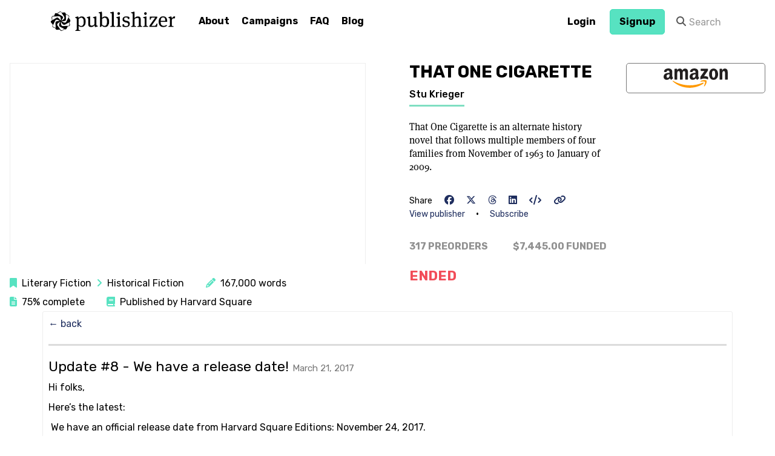

--- FILE ---
content_type: text/html; charset=utf-8
request_url: https://publishizer.com/that-one-cigarette/updates/8/
body_size: 7100
content:

<!DOCTYPE html>
<!--[if lt IE 7]> <html class="wf-loading lt-ie9 lt-ie8 lt-ie7" lang="en"> <![endif]-->
<!--[if IE 7]>    <html class="wf-loading lt-ie9 lt-ie8" lang="en"> <![endif]-->
<!--[if IE 8]>    <html class="wf-loading lt-ie9" lang="en"> <![endif]-->
<!--[if gt IE 8]><!--> <html class="wf-loading" lang="en"> <!--<![endif]-->
<head>
  
  
  
  
  
  <meta charset="utf-8">
  <meta http-equiv="X-UA-Compatible" content="IE=edge,chrome=1">
  
  
  

  <title>
  
    That One Cigarette by
      Stu Krieger -
    Publishizer
  
</title>
  
  <meta name="description" content="That One Cigarette is an alternate history novel that follows multiple members of four families from November of 1963 to January of 2009.">
  <meta name="viewport" content="width=device-width, initial-scale=1.0" />
  <meta name="google-site-verification" content="4Pf08RY4nFsF0mntl8HctAyrcGt-4Co2BrJrYcxswl4" />
  <meta property="fb:app_id" content="511759812169753" />

  <meta property="og:title" content="That One Cigarette
   by Stu
    Krieger" />
  <meta property="og:description" content="That One Cigarette is an alternate history novel that follows multiple members of four families from November of 1963 to January of 2009." />
  <meta property="og:site_name" content="Publishizer" />
  <meta property="og:image" content="
  https://publishizer-prod.s3.amazonaws.com/media/thumbs/backgrounds/landhed.jpg.740x740_q80_crop.jpg" />
  <meta property="og:locale" content="en_US" />
  <meta property="og:type" content="product" />
  <meta property="og:url" content="https://publishizer.com/that-one-cigarette/updates/8/" />

  <link rel="stylesheet" href="https://publishizer-prod.s3.amazonaws.com/static/CACHE/css/output.6824eed0a02c.css" type="text/css">
  

  <link href="https://fonts.googleapis.com/css?family=Rubik:300,400,500,600,700" rel="stylesheet">
  <link href="https://fonts.googleapis.com/css?family=Space+Mono:400" rel="stylesheet">

  <link rel="apple-touch-icon" sizes="180x180" href="https://publishizer-prod.s3.amazonaws.com/static/apple-touch-icon.png">
  <link rel="icon" type="image/png" href="https://publishizer-prod.s3.amazonaws.com/static/favicon-32x32.png" sizes="32x32">
  <link rel="icon" type="image/png" href="https://publishizer-prod.s3.amazonaws.com/static/favicon-16x16.png" sizes="16x16">
  <link rel="manifest" href="https://publishizer-prod.s3.amazonaws.com/static/manifest.json">
  <link rel="mask-icon" href="https://publishizer-prod.s3.amazonaws.com/static/safari-pinned-tab.svg" color="#5bbad5">
  <meta name="theme-color" content="#ffffff">

  
    <script src="https://browser.sentry-cdn.com/5.1.1/bundle.min.js" crossorigin="anonymous"></script>
    <script>
      Sentry.init({ dsn: 'https://7272a9b3057b4605bb144436d1886fcf@sentry.io/1449348' });
    </script>

    <!-- Google tag (gtag.js) -->
    <script async src="https://www.googletagmanager.com/gtag/js?id=G-00QQFFJ1CV"></script>
    <script>
      window.dataLayer = window.dataLayer || [];
      function gtag(){dataLayer.push(arguments);}
      gtag('js', new Date());

      gtag('config', 'G-00QQFFJ1CV');
    </script>
  

  <script type="text/javascript">
    // see http://stackoverflow.com/a/7297873
    if (window.location.hash && window.location.hash == '#_=_') {
      if (window.history && history.pushState) {
        window.history.pushState("", document.title, window.location.pathname);
      } else {
        var scroll = {
          top: document.body.scrollTop,
          left: document.body.scrollLeft
        };
        window.location.hash = '';
        document.body.scrollTop = scroll.top;
        document.body.scrollLeft = scroll.left;
      }
    }
  </script>
  <!-- HTML5 shim and Respond.js IE8 support of HTML5 elements and media queries -->
  <!--[if lt IE 9]>
    <script src="https://publishizer-prod.s3.amazonaws.com/static/js/libs/html5shiv.js"></script>
    <script src="https://publishizer-prod.s3.amazonaws.com/static/js/libs/respond.min.js"></script>
    <![endif]-->
  <script type="text/javascript" src="https://publishizer-prod.s3.amazonaws.com/static/js/libs/modernizr.js"></script>
  
</head>

<body >

<!-- Google Tag Manager (noscript) -->
<noscript><iframe src="https://www.googletagmanager.com/ns.html?id=GTM-TBGZP4G"
height="0" width="0" style="display:none;visibility:hidden"></iframe></noscript>
<!-- End Google Tag Manager (noscript) -->



<div id="fb-root"></div>


  
  <header id="top" class="navbar " style="margin-bottom:0px;" role="banner">
    <div class="container">
      
        
      
      
      
      <div class="navbar-header">
        <a class="navbar-brand d-flex align-items-center ml-05 ml-0-md " href="/">
          
            <img src="https://publishizer-prod.s3.amazonaws.com/static/img/logo.png" alt="Publishizer - Book Crowdfunding" />
          
        </a>
      </div>
      <div id="menu-icon-wrapper" class="menu-icon-wrapper" style="visibility: hidden">
        <svg width="1000px" height="1000px">
          <path id="pathD" d="M 300 400 L 700 400 C 900 400 900 750 600 850 A 400 400 0 0 1 200 200 L 800 800"></path>
          <path id="pathE" d="M 300 500 L 700 500"></path>
          <path id="pathF" d="M 700 600 L 300 600 C 100 600 100 200 400 150 A 400 380 0 1 1 200 800 L 800 200"></path>
        </svg>
        <button id="menu-icon-trigger" class="menu-icon-trigger"></button>
      </div>
      
        <nav role="navigation" data-id="main-nav" >
          <ul class="nav navbar-nav">
            
            <li class="">
              <a href="/about/">About</a>
            </li>
            <li class="">
              <a href="/proposals/">Campaigns</a>
            </li>
            
              
              <li class=""><a href="/about/faq/">FAQ</a></li>
              
              <li class=""><a href="/blog/">Blog</a></li>
            
          </ul>
          
            <ul class="nav navbar-nav navbar-right navbar-user">
              

  
  <li class="">
    <a class="btn btn-white font-family-sans-serif" style='padding-top: 6px; padding-bottom: 6px;' href="/accounts/login/">Login</a>
  </li>


              
                <li class="">
                  <a class='btn btn-primary font-family-sans-serif' style='padding-top: 6px; padding-bottom: 6px;' href="/accounts/signup/">Signup</a>
                </li>
              
              
                
<form class="navbar-form navbar-left hidden-sm" data-id="search" role="search" method="post" action="/search/" >
    <input type="hidden" name="csrfmiddlewaretoken" value="a6r5GVaCjjuww9eeYm6HrAHSLwaSBCOCER3Ed5yuVePTIjOm1l6985VK2K2FtZel">
    <div class="input-group" >
        <span class="input-group-addon"><i class="fa fa-search"></i></span>
        <input type="text" name="search" value="" class="form-control" placeholder="Search">
    </div>
</form>

              
            </ul>
          
        </nav>
      
    </div>
  </header>

  <div class="mb-2-md"></div>


<div class="container">
  <div data-id="search-wrapper" id="search-wrapper">
    <div class="text-center">
      <a href="#" class="close-link" data-class="close-link">close <small><i class="fa fa-times"></i></small></a>
    </div>
    <h2 class="text-center">Search</h2>
    <div class="loading"><i class="fa fa-refresh fa-spin"></i></div>
    <div data-id="search-info" style="display: none;">
      <div class="row">
        <div class="col-sm-offset-4 col-sm-4">
          <p class="text-center alert alert-warning">Your search term isn't long enough.</p>
        </div>
      </div>
    </div>
    <div data-id="search-container" class="row"></div>
    <div class="text-center">
      <a href="#" class="close-link" data-class="close-link">close <small><i class="fa fa-times"></i></small></a>
    </div>
    <hr />
  </div>
  <div class="ajax-overlay"></div>
  

  
  
  
  
  
  

</div>

  <div class="grid grid-cols-1 grid-cols-2-md grid-cols-2-lg gap-4 p-2-md align-items-start" id="ebook-head">
    <div class="px-1-md">
      
        
          <div class="embed-responsive embed-responsive-16by9 mb-1" id="video-embed" data-layout="desktop">
            <iframe width="420" height="315" src="https://www.youtube.com/embed/aks1GjIhazw" frameborder="0" allowfullscreen></iframe>
          </div>
        
      
      
<div class="leading-10 hidden-xs hidden-sm">
    <span class="mr-2"><i class="fas fa-bookmark text-primary"></i>&nbsp;&nbsp;Literary Fiction&nbsp;&nbsp;<i class="fas fa-angle-right text-primary"></i>&nbsp;&nbsp;Historical Fiction</span>
    
        
        <span class="mr-2 text-nowrap"><i class="fas fa-pencil-alt text-primary"></i>&nbsp;&nbsp;167,000 words</span>
        
        
        <span class="mr-2 text-nowrap"><i class="fas fa-file-alt text-primary"></i>&nbsp;&nbsp;75% complete</span>
        
        
        <span class="text-nowrap"><i class="fas fa-book text-primary"></i>&nbsp;&nbsp;Published by Harvard Square</span>
          
    
</div>  
    </div>  
    <div>
      <div class="d-flex px-3 px-1-md">
        <div>
          <h2 class="text-uppercase font-bold mt-0">That One Cigarette</h2>
          <a href="/profile/9715/" class="author-name">Stu Krieger</a>
          <div class="mt-2 font-family-serif">
            
            
              <p class="">That One Cigarette is an alternate history novel that follows multiple members of four families from November of 1963 to January of 2009.</p>
              
          </div>
          
<div class="leading-10 visible-xs visible-sm">
    <span class="mr-2"><i class="fas fa-bookmark text-primary"></i>&nbsp;&nbsp;Literary Fiction&nbsp;&nbsp;<i class="fas fa-angle-right text-primary"></i>&nbsp;&nbsp;Historical Fiction</span>
    
        
        <span class="mr-2 text-nowrap"><i class="fas fa-pencil-alt text-primary"></i>&nbsp;&nbsp;167,000 words</span>
        
        
        <span class="mr-2 text-nowrap"><i class="fas fa-file-alt text-primary"></i>&nbsp;&nbsp;75% complete</span>
        
        
        <span class="text-nowrap"><i class="fas fa-book text-primary"></i>&nbsp;&nbsp;Published by Harvard Square</span>
          
    
</div>  
          
<div class="my-2 visible-xs visible-sm mt-2">
    <span class="text-sm">Share</span>
    <a class="ml-1 mr-1" data-class="share-icons" target="_blank" data-facebook="true" href="/that-one-cigarette/updates/8/"><i class="fa-brands fa-facebook"></i></a>
    <a class="mr-1" data-class="share-icons" target="_blank" href="http://twitter.com/intent/tweet?status=That One Cigarette @Publishizer+https://pszr.co/OfqFX"><i class="fa-brands fa-x-twitter"></i></a>
    <a class="mr-1" data-class="share-icons" target="_blank" href="https://threads.net/intent/post?text=That One Cigarette @Publishizer+https://pszr.co/OfqFX"><i class="fa-brands fa-threads"></i></a>
    <a class="mr-1" data-class="share-icons" target="_blank" href="https://www.linkedin.com/shareArticle?mini=true&url=/that-one-cigarette/updates/8/&title=That One Cigarette%20@%20Publishizer&summary=That%20One%20Cigarette%20is%20an%20alternate%20history%20novel%20that%20follows%20multiple%20members%20of%20four%20families%20from%20November%20of%201963%20to%20January%20of%202009.&source=Publishizer"><i class="fa-brands fa-linkedin"></i></a>
    <a class="mr-1" href="#" data-toggle="modal" data-target="#embed-modal"><i class="fas fa-code"></i></a>
    <div class="modal" id="embed-modal" tabindex="-1" role="dialog" aria-labelledby="embed-modal-label">
      <div class="modal-dialog" role="document"
          style="max-width: 100%; width: 850px;">
        <div class="modal-content">
          <div class="modal-header">
            <button type="button" class="close" data-dismiss="modal"
                    aria-label="Close"><span
                aria-hidden="true">&times;</span></button>
            <h3 class="modal-title"
                id="embed-modal-label">Embed
              <strong>That One Cigarette</strong></h3>
            <p class="lead-sm text-muted">Copy and paste the embed code on your website, blog post or article. Make sure Javascript is enabled.</p>
          </div>
          <div class="modal-body">
            <div class="well">
              <code>&lt;script type="text/javascript"
                id="publishizer-embedder-1357"
                src="/that-one-cigarette/widget/"&gt;&lt;/script&gt;</code>
            </div>
            <script type="text/javascript"
                    id="publishizer-embedder-1357" src="
                /that-one-cigarette/widget/"></script>
          </div>
        </div>
      </div>
    </div>
    <a class="mr-1" data-class="clipboard" data-toggle="tooltip" data-placement="bottom" data-trigger="manual" data-clipboard-text="https://pszr.co/OfqFX" title="Copied!" href="https://pszr.co/OfqFX"><i class="fas fa-link"></i></a>
    <div class="text-nowrap inline">
      <a class="text-sm mr-1" href="#publishers" data-class="external-tab-link">View publisher</a>
      &bull;
      
        <a href="#updates" class="ml-1 text-sm" data-class="external-tab-link" onclick="$('[data-class=subscribe-form] input').focus();">Subscribe</a>
      
      


    </div>
  </div>
          
            
          
          
            <div class="mb-1">
              
            </div>
          
          
<div class="my-2 hidden-xs hidden-sm">
    <span class="text-sm">Share</span>
    <a class="ml-1 mr-1" data-class="share-icons" target="_blank" data-facebook="true" href="/that-one-cigarette/updates/8/"><i class="fa-brands fa-facebook"></i></a>
    <a class="mr-1" data-class="share-icons" target="_blank" href="http://twitter.com/intent/tweet?status=That One Cigarette @Publishizer+https://pszr.co/OfqFX"><i class="fa-brands fa-x-twitter"></i></a>
    <a class="mr-1" data-class="share-icons" target="_blank" href="https://threads.net/intent/post?text=That One Cigarette @Publishizer+https://pszr.co/OfqFX"><i class="fa-brands fa-threads"></i></a>
    <a class="mr-1" data-class="share-icons" target="_blank" href="https://www.linkedin.com/shareArticle?mini=true&url=/that-one-cigarette/updates/8/&title=That One Cigarette%20@%20Publishizer&summary=That%20One%20Cigarette%20is%20an%20alternate%20history%20novel%20that%20follows%20multiple%20members%20of%20four%20families%20from%20November%20of%201963%20to%20January%20of%202009.&source=Publishizer"><i class="fa-brands fa-linkedin"></i></a>
    <a class="mr-1" href="#" data-toggle="modal" data-target="#embed-modal"><i class="fas fa-code"></i></a>
    <div class="modal" id="embed-modal" tabindex="-1" role="dialog" aria-labelledby="embed-modal-label">
      <div class="modal-dialog" role="document"
          style="max-width: 100%; width: 850px;">
        <div class="modal-content">
          <div class="modal-header">
            <button type="button" class="close" data-dismiss="modal"
                    aria-label="Close"><span
                aria-hidden="true">&times;</span></button>
            <h3 class="modal-title"
                id="embed-modal-label">Embed
              <strong>That One Cigarette</strong></h3>
            <p class="lead-sm text-muted">Copy and paste the embed code on your website, blog post or article. Make sure Javascript is enabled.</p>
          </div>
          <div class="modal-body">
            <div class="well">
              <code>&lt;script type="text/javascript"
                id="publishizer-embedder-1357"
                src="/that-one-cigarette/widget/"&gt;&lt;/script&gt;</code>
            </div>
            <script type="text/javascript"
                    id="publishizer-embedder-1357" src="
                /that-one-cigarette/widget/"></script>
          </div>
        </div>
      </div>
    </div>
    <a class="mr-1" data-class="clipboard" data-toggle="tooltip" data-placement="bottom" data-trigger="manual" data-clipboard-text="https://pszr.co/OfqFX" title="Copied!" href="https://pszr.co/OfqFX"><i class="fas fa-link"></i></a>
    <div class="text-nowrap inline">
      <a class="text-sm mr-1" href="#publishers" data-class="external-tab-link">View publisher</a>
      &bull;
      
        <a href="#updates" class="ml-1 text-sm" data-class="external-tab-link" onclick="$('[data-class=subscribe-form] input').focus();">Subscribe</a>
      
      


    </div>
  </div>
          
            <div class="d-flex justify-content-between text-uppercase text-gray font-bold">
              <div>317 preorders</div>
              <div class="text-uppercase text-gray font-bold">
                
                  
                    <span>$7,445.00</span>
                  
                
                  
                
                funded
              </div>
            </div>
            <p class="text-pub-secondary1 text-lg mt-1 text-uppercase font-bold">Ended</p>
          
          
        </div> 
        
          <div class="text-center ml-2 hidden-xs hidden-sm hidden-md">
            

    <a target="_blank" href="https://www.amazon.com/That-One-Cigarette-Stu-Krieger-ebook/dp/B075ZRPZ81/?tag=publishizer-20" class="btn btn-order d-flex align-content-flex-end">
    
        <img src="https://publishizer-prod.s3.amazonaws.com/static/img/amazon.svg" alt="Amazon">
    
    </a>

          </div>  
      
      </div>      
    </div>  
  </div>
  
    <div class="hidden-lg hidden-xl mt-2 grid grid-cols-1 grid-cols-2-sm grid-cols-3-md gap-1 text-center px-2">
      

    <a target="_blank" href="https://www.amazon.com/That-One-Cigarette-Stu-Krieger-ebook/dp/B075ZRPZ81/?tag=publishizer-20" class="btn btn-order d-flex align-content-flex-end justify-content-center align-items-center">
    
        <img src="https://publishizer-prod.s3.amazonaws.com/static/img/amazon.svg" alt="Amazon">
    
    </a>

    </div>  
  
  <div class="container">
    
  <div class="well well-sm well-white">
    <a href="/that-one-cigarette/#updates">&larr; back</a>
    <hr />
    <h3>Update #8 - We have a release date! <small>March 21, 2017</small></h3>
    <div id="update-detail"><p>Hi folks, </p>

<p>Here’s the latest:</p>



<p>&nbsp;We have an official release date from Harvard Square Editions: November 24, 2017.</p>



<p>&nbsp;&nbsp;&nbsp;&nbsp; The good news is&nbsp;all of you who have pre-ordered will be getting your copies of <em>That One Cigarette</em>&nbsp;in early summer when the review copies are sent out so I’ll be updating you on that down the road.</p>



<p>&nbsp;&nbsp;&nbsp;&nbsp; Check out the HSE press release on the book along with a link to an unexpected announcement from the Riverside International Film Festival. </p>



<p><a href="http://harvardsquareeditions.org/portfolio-items/that-one-cigarette/">http://harvardsquareeditions.org/portfolio-items/that-one-cigarette/</a></p>





<p>If you know anyone that didn’t get to order an advanced copy of the book through Publishizer, there’s a link on the HSE page for pre-orders for the November release. Thanks for all of your continued support!</p>



<p>With great appreciation,&nbsp;</p><p>Stu</p>



<p><br></p></div>
    <hr />
    

  

<form data-class="subscribe-form" class="inline-block ml-1" action="/that-one-cigarette/updates/subscription/subscribe/" data-action="subscribe" method="post">
  
  <input type="hidden" name="csrfmiddlewaretoken" value="a6r5GVaCjjuww9eeYm6HrAHSLwaSBCOCER3Ed5yuVePTIjOm1l6985VK2K2FtZel">
  <div class="form-group ">
    
    <div class="input-group input-group-multiple">
      <input type="text" name="name" value="" class="form-control" placeholder="Your name">
      <input type="email" name="email" value="" class="form-control" placeholder="your@email.com">
      <span class="input-group-btn">
    
        <input type="hidden" name="show_button" value="True" />
        <button class="text-sm btn-link type="submit">Subscribe</button>
    
      </span>
    </div>
    
    
  </div>
</form>



  </div>

  </div>  



  <footer >
    <div class="container mt-8 mt-0-md">
      
        <div class="d-flex flex-wrap justify-content-center justify-content-between-md align-items-flex-start">
          <div class="d-flex mb-3">
            <div class="ml-2 mr-2 ml-0-md mr-4-md">
              <p class="text-md text-uppercase mb-1 mb-3-md"><strong>Company</strong></p>
              <ul class="list-unstyled footer-nav">
                <li><a href="/">Home</a></li>
                <li><a href='/how-we-work/'>How we work</a></li>
                <li><a href="/about/">About</a></li>
                <li><a href="/about/faq/">FAQ</a></li>
                <li><a href="/blog/">Blog</a></li>
              </ul>
            </div>
            <div class="ml-2 mr-2 ml-0-md mr-4-md">
              <p class="text-md text-uppercase mb-1 mb-3-md"><strong>Authors</strong></p>
              <ul class="list-unstyled footer-nav">
                <li>
                  <a href="/about/resources/">Resources</a>
                </li>
                <li>
                  <a href="/case-studies/">Case studies</a>
                </li>
                <li><a href="/publishers/">Publisher list</a></li>
                <li>
                  <a href='/themes/'>Themes</a>
                </li>
              </ul>
            </div>  
          </div>
          <div class="text-center text-left-sm ml-2 mr-2 ml-0-md mr-0-md">
            <p class="text-md text-uppercase mb-1 mb-3-md"><strong>How we work</strong></p>
            <a href='https://publishizer-prod.s3.amazonaws.com/static/pdf/HOW_WE_WORK.pdf' target='_blank'>
              <img src='https://publishizer-prod.s3.amazonaws.com/static/img/HOW_WE_WORK.jpg' alt='' style='max-width: 150px;'>
            </a>
          </div>
        </div>  
      
      <div class="d-flex flex-row-md flex-col-reverse text-center justify-content-between mb-3 mt-2">
        <div>
          <ul class="list-unstyled">
            <li class="ml-1 mr-1 ml-0-md mr-2-md">&copy; 2026 Publishizer, Inc.</li>
            <li class="ml-1 mr-1 ml-0-md mr-2-md">
              <a href="/about/terms/">Terms of Service</a>
            </li>
            <li class="ml-1 mr-1 ml-0-md mr-2-md">
              <a href="/about/privacy/">Privacy Policy</a>
            </li>
            <li class="ml-1 mr-1 ml-0-md mr-0-md">
              <a href="/about/data-policy/">Data Policy</a>
            </li>
          </ul>
        </div>
        <div>
          <ul class="list-unstyled">
            <li>
              <a href="https://www.facebook.com/publishizer/" target="_blank"><i class="fab fa-facebook-square" aria-hidden="true"></i></a>
            </li>
            <li class="ml-1">
              <a href="https://twitter.com/publishizer" target="_blank"><i class="fa-brands fa-x-twitter"></i></a>
            </li>
            <li class="ml-1">
              <a href="https://www.instagram.com/publishizer/" target="_blank"><i class="fab fa-instagram" aria-hidden="true"></i></a>
            </li>
            <li class="ml-1">
              <a href="https://www.pinterest.com/publishizer/" target="_blank"><i class="fab fa-pinterest" aria-hidden="true"></i></a>
            </li>
          </ul>
        </div>
      </div>
    </div>
  </footer>


<div id="ajax-modal" class="modal" tabindex="-1"></div>


<div data-id="locale" data-language="en" data-datetime-format="YYYY-MM-DD HH:mm" data-date-format="YYYY-MM-DD"></div>



<script src="https://publishizer-prod.s3.amazonaws.com/static/CACHE/js/output.07aede24bb77.js"></script>

  <script src="https://publishizer-prod.s3.amazonaws.com/static/js/slick.min.js"></script>
  <script type="text/javascript" src="https://publishizer-prod.s3.amazonaws.com/static/js/ebook_detail.js"></script>



<script>!function(d,s,id){var js,fjs=d.getElementsByTagName(s)[0];if(!d.getElementById(id)){js=d.createElement(s);js.id=id;js.src="//platform.twitter.com/widgets.js";fjs.parentNode.insertBefore(js,fjs);}}(document,"script","twitter-wjs");</script>


<script>(function(d, s, id) {
  var js, fjs = d.getElementsByTagName(s)[0];
  if (d.getElementById(id)) return;
  js = d.createElement(s); js.id = id;
  js.src = "//connect.facebook.net/en_US/sdk.js#xfbml=1&version=v8.0&appId=511759812169753";
  fjs.parentNode.insertBefore(js, fjs);
}(document, 'script', 'facebook-jssdk'));</script>


<!--[if lt IE 7 ]>
    <script defer src="//ajax.googleapis.com/ajax/libs/chrome-frame/1.0.3/CFInstall.min.js"></script>
    <script defer>window.attachEvent('onload',function(){CFInstall.check({mode:'overlay'})})</script>
    <![endif]-->
</body>
</html>


--- FILE ---
content_type: application/x-javascript
request_url: https://publishizer.com/that-one-cigarette/widget/
body_size: 643
content:
(function() {
    function async_load(){
        var s = document.createElement('script');
        s.type = 'text/javascript';
        s.async = true;
        var theUrl = 'https://publishizer.com/that-one-cigarette/widget/content/';
        s.src = theUrl + ( theUrl.indexOf("?") >= 0 ? "&" : "?") + 'ref=' + encodeURIComponent(window.location.href);
        var embedder = document.getElementById('publishizer-embedder-1357');
        embedder.parentNode.insertBefore(s, embedder);
    }
    if (window.attachEvent)
        window.attachEvent('onload', async_load);
    else
        window.addEventListener('load', async_load, false);
})();


--- FILE ---
content_type: application/x-javascript
request_url: https://publishizer.com/that-one-cigarette/widget/content/?ref=https%3A%2F%2Fpublishizer.com%2Fthat-one-cigarette%2Fupdates%2F8%2F
body_size: 5259
content:


(function (global) {
    // add array index of for old browsers (IE<9)
    if (!Array.prototype.indexOf) {
        Array.prototype.indexOf = function(obj, start) {
            var i, j;
            i = start || 0;
            j = this.length;
            while (i < j) {
                if (this[i] === obj) {
                    return i;
                }
                i++;
            }
            return -1;
        };
    }

    // make a global object to store stuff in
    if(!global.Publishizer) { global.Publishizer = {}; };
    var Publishizer = global.Publishizer;

    // To keep track of which embeds we have already processed
    if(!Publishizer.processedScripts) { Publishizer.processedScripts = []; };
    var processedScripts = Publishizer.processedScripts;

    if(!Publishizer.styleTags) { Publishizer.styleTags = []; };
    var styleTags = Publishizer.styleTags;

    var scriptTags = document.getElementsByTagName('script');
    var thisRequestUrl = 'https://publishizer.com/that-one-cigarette/widget/content/?ref=https%3A%2F%2Fpublishizer.com%2Fthat-one-cigarette%2Fupdates%2F8%2F';

    for(var i = 0; i < scriptTags.length; i++) {
        var scriptTag = scriptTags[i];

        // src matches the url of this request, and not processed it yet.
        if (scriptTag.src == thisRequestUrl && processedScripts.indexOf(scriptTag) < 0) {
            processedScripts.push(scriptTag);

            // add the style tag into the head (once only)
            if(styleTags.length == 0) {
                // add a style tag to the head
                var styleTag = document.createElement("link");
                styleTag.rel = "stylesheet";
                styleTag.type = "text/css";
                styleTag.href =  "https://publishizer-prod.s3.amazonaws.com/static/css/publishizer_widget.css";
                styleTag.media = "all";
                document.getElementsByTagName('head')[0].appendChild(styleTag);
                styleTags.push(styleTag);
            }

            // Create a div
            var div = document.createElement('div');
            div.id = 'publishizer-widget-1357';
            div.className = 'publishizer-widget';

            scriptTag.parentNode.insertBefore(div, scriptTag);
            div.innerHTML = '\u003Cdiv class\u003D\u0022box ebook\u002Dwidget vertical\u0022\u003E\u003Cdiv class\u003D\u0022author\u0022 style\u003D\u0022padding\u002Dtop: 60px\u003B margin\u002Dbottom: 10px\u003B\u0022\u003E\u003Cdiv class\u003D\u0022author\u002Dbackground\u0022 style\u003D\u0022background\u002Dimage: url(\u0027https://publishizer\u002Dprod.s3.amazonaws.com/media/thumbs/backgrounds/landhed.jpg.360x180_q80_crop.jpg\u0027)\u0022\u003E\u003C/div\u003E\u003Cdiv class\u003D\u0022profile\u002Dpicture profile\u002Dpic\u002Dsize\u002Dxl text\u002Dcenter\u0022 style\u003D\u0022float: none !important\u003B margin\u002Dright: 0 !important\u003B\u0022\u003E\u003Cimg class\u003D\u0022img\u002Dcircle\u0022 src\u003D\u0022https://publishizer\u002Dprod.s3.amazonaws.com/media/thumbs/user_media/9715/images/7e20954b\u002D7eed\u002D4b6e\u002Dbbbc\u002Da92cd26b3f08.jpg.200x200_q80_crop.jpg\u0022 alt\u003D\u0022Stu Krieger\u0022 /\u003E\u003C/div\u003E\u003C/div\u003E\u003Cdiv style\u003D\u0022margin\u002Dtop: 20px !important\u003B margin\u002Dbottom: 20px !important\u003B\u0022\u003E\u003Ca target\u003D\u0022_blank\u0022 href\u003D\u0022https://publishizer.com/that\u002Done\u002Dcigarette/\u0022 class\u003D\u0022btn btn\u002Dlg btn\u002Dblock btn\u002Dsuccess\u0022\u003EPre\u002Dorder That One Cigarette\u003C/a\u003E\u003C/div\u003E\u003Cdiv class\u003D\u0022mb\u002D1\u0022\u003E\u003Cdiv class\u003D\u0022currency\u002Dswitch text\u002Duppercase text\u002Dgray text\u002Dsm font\u002Dbold\u0022\u003E\u003Cdiv\u003E$7,445.00 funded\u003C/div\u003E\u003C/div\u003E\u003Cdiv class\u003D\u0022progress\u002Dwrapper\u0022\u003E\u003Cdiv class\u003D\u0022progress progress\u002Dlg\u0022\u003E\u003Cdiv class\u003D\u0022progress\u002Dbar progress\u002Dbar\u002Dyellow\u0022 role\u003D\u0022progressbar\u0022 aria\u002Dvaluenow\u003D\u0022126\u0022 aria\u002Dvaluemin\u003D\u00220\u0022 aria\u002Dvaluemax\u003D\u0022100\u0022 style\u003D\u0022width: 126%\u0022\u003E\u003Cspan class\u003D\u0022sr\u002Donly\u0022\u003E126% of goal\u003C/span\u003E\u003C/div\u003E\u003C/div\u003E\u003C/div\u003E\u003Cdiv class\u003D\u0022d\u002Dflex justify\u002Dcontent\u002Dbetween text\u002Duppercase text\u002Dgray text\u002Dsm font\u002Dbold\u0022\u003E\u003Cdiv\u003E317 preorders\u003C/div\u003E\u003Cdiv\u003E126% of goal\u003C/div\u003E\u003C/div\u003E\u003C/div\u003E\u003Ch4 class\u003D\u0022text\u002Dlg\u0022 style\u003D\u0022margin: 5px 0 1px !important\u003B\u0022\u003E\u003Ca target\u003D\u0022_blank\u0022 href\u003D\u0022https://publishizer.com/that\u002Done\u002Dcigarette/\u0022\u003EThat One Cigarette\u003C/a\u003E\u003C/h4\u003E\u003Ca target\u003D\u0022_blank\u0022 href\u003D\u0022https://publishizer.com/profile/9715/\u0022\u003E\u003Cp\u003EStu Krieger\u003C/p\u003E\u003C/a\u003E\u003Cp\u003EThat One Cigarette is an alternate history novel that follows multiple members of four families from November of 1963 to January of 2009.\u003C/p\u003E\u003C/div\u003E';
        }
    }
})(this);
